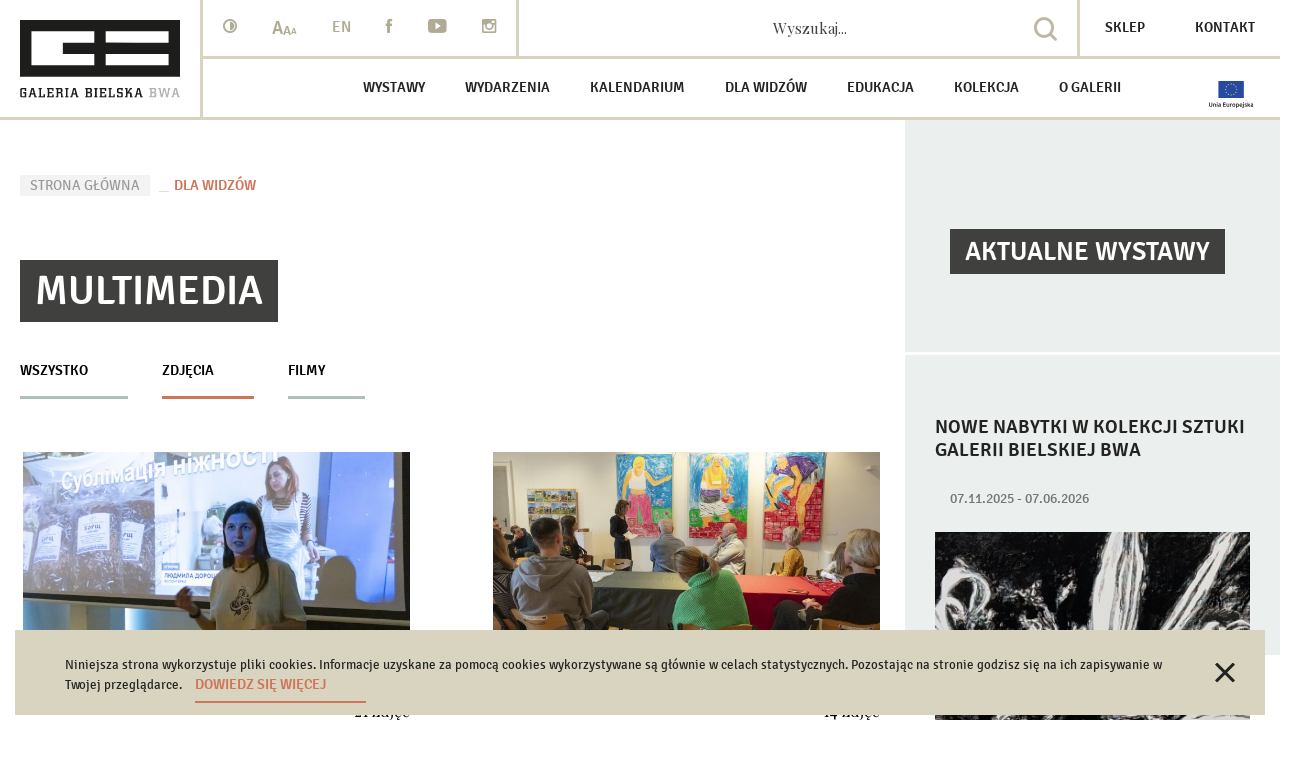

--- FILE ---
content_type: text/html; charset=UTF-8
request_url: https://galeriabielska.pl/multimedia/zdjecia/11
body_size: 13170
content:
<!DOCTYPE html>
<html lang="pl">

<head>
    <meta charset="utf-8">
    <title>Galeria Bielska BWA - Multimedia</title>
    <meta name="title" content="Galerie multimediów, zdjęć i filmów">
    <meta name="description" content="Tu znajdują sie galerie multimediów: zdjęć, filmów, plików audio">
    <meta name="keywords" content="Zdjecia, fotografie, filmy, wideo, audio">
    <meta name="viewport" content="width=device-width, initial-scale=1.0, shrink-to-fit=no">
    <!-- build:css -->
            <link href="/static/dist/css/style.css" rel="stylesheet" media="all">
        <!-- endbuild -->
        <meta property="og:url"          content="https://galeriabielska.pl/multimedia/zdjecia/11" />
<meta property="og:type"         content="website" />
<meta property="og:title"        content="Galerie multimediów, zdjęć i filmów" />
<meta property="og:description"  content="Tu znajdują sie galerie multimediów: zdjęć, filmów, plików audio" />
<meta property="og:image"        content="" />
<meta property="og:image:width"  content="" />
<meta property="og:image:height" content="" />    
</head>

<body class=" pl">

    <header class="header">
    <div class="logo-wrap">
        <a href="/">
            <img src="/static/src/img/bwa-logo.svg" class="logo" alt="Logo Galerii Bielskiej BWA">
        </a>
    </div>
    <div class="nav-icon">
        <div class="nav-icon-inner">
        <span></span>
        <span></span>
        <span></span>
        </div>
    </div>  
    <div class="main-container">
        <div class="top-bar">
            <div class="icons-wrap">
                <a href="" class="contrast" alt="Wybierz kontrast">
                    <span class="icon icon-contrast"></span>
                </a>
                <a href="" class="aaa" id="iconAaa" alt="Rozmiar czcionki">
                    <span class="icon">a</span>
                    <span class="icon">a</span>
                    <span class="icon">a</span>
                </a>
                                    <a href="/en/multimedia/photo/11">
            <span class="icon lang">EN</span>
        </a>
                        <a href="https://www.facebook.com/galeriabielska/" target="_blank" alt="Link facebook otwiera się w nowym oknie">
        <span class="icon icon-facebook"></span>
    </a>
    <a href="https://www.youtube.com/channel/UChYx-yJIA_Mdc-CZeZuhFXg" target="_blank" alt="Link youtube otwiera się w nowym oknie">
        <span class="icon icon-yt"></span>
    </a>
    <a href="https://www.instagram.com/galeriabielska_bwa/" target="_blank" alt="Link instagram otwiera się w nowym oknie">
        <span class="icon icon-instagram"></span>
    </a>
            </div>
            <form action="/wyszukaj" method="post" class="search-form">
                <input type="text" placeholder="Wyszukaj..." name="search" class="input-search" alt="Przejdź do wyszukiwarki">
                <button type="submit" class="btn-submit">
                    <span class="icon-search"></span>
                </button>
            </form>
            <div class="top-bar-nav">
                                                    <a href="/sklep">
                        Sklep
                    </a>
                                                                    <a href="/kontakt">Kontakt</a>
                            </div>
        </div>
            <ul class="main-nav">
                        <li class="menu-item has-submenu ">
                <a href="/wystawy/aktualne">Wystawy</a> <span class="icon-arrow-right"></span>
                                    <ul class="submenu">
                                                    <li class="menu-item submenu-item  ">
                                <a href="/wystawy/aktualne">Aktualne</a>
                            </li>
                                                    <li class="menu-item submenu-item  ">
                                <a href="/wystawy/planowane">Nadchodzące</a>
                            </li>
                                                    <li class="menu-item submenu-item  ">
                                <a href="/wystawy/archiwum">Archiwum</a>
                            </li>
                                            </ul>
                            </li>
                    <li class="menu-item has-submenu ">
                <a href="/wydarzenia/aktualne">Wydarzenia</a> <span class="icon-arrow-right"></span>
                                    <ul class="submenu">
                                                    <li class="menu-item submenu-item  ">
                                <a href="/wydarzenia/aktualnosci">Aktualności</a>
                            </li>
                                                    <li class="menu-item submenu-item  ">
                                <a href="/wydarzenia/wernisaze">Wernisaże</a>
                            </li>
                                                    <li class="menu-item submenu-item  ">
                                <a href="/wydarzenia/spotkania">Spotkania</a>
                            </li>
                                                    <li class="menu-item submenu-item  ">
                                <a href="/wydarzenia/koncerty">Koncerty</a>
                            </li>
                                                    <li class="menu-item submenu-item  ">
                                <a href="/wydarzenia/konkursy">Konkursy</a>
                            </li>
                                                    <li class="menu-item submenu-item  ">
                                <a href="/wydarzenia/pokazy-filmowe">Pokazy filmowe</a>
                            </li>
                                                    <li class="menu-item submenu-item  ">
                                <a href="/wydarzenia/nowosci-wydawnicze">Nowości wydawnicze</a>
                            </li>
                                                    <li class="menu-item submenu-item  ">
                                <a href="/wydarzenia/polecamy">Polecamy</a>
                            </li>
                                                    <li class="menu-item submenu-item  menu-separator">
                                <a href="/projekt-artystyczny/willa-sixta">Willa Sixta</a>
                            </li>
                                                    <li class="menu-item submenu-item  ">
                                <a href="/projekt-artystyczny/biennale-malarstwa-bielska-jesien">Biennale Malarstwa Bielska Jesień</a>
                            </li>
                                                    <li class="menu-item submenu-item  ">
                                <a href="/projekt-artystyczny/wystawy-kuratorskie-bielskiej-jesieni">Wystawy kuratorskie Bielskiej Jesieni</a>
                            </li>
                                                    <li class="menu-item submenu-item  ">
                                <a href="/projekt-artystyczny/festiwal-sztuki-czeskiej">Festiwal sztuki czeskiej</a>
                            </li>
                                                    <li class="menu-item submenu-item  ">
                                <a href="/projekt-artystyczny/murale-bielsko-biala">Murale w Bielsku-Białej</a>
                            </li>
                                            </ul>
                            </li>
                    <li class="menu-item  ">
                <a href="/kalendarium">Kalendarium</a> <span class="icon-arrow-right"></span>
                            </li>
                    <li class="menu-item has-submenu ">
                <a href="/dla-widzow">Dla widzów</a> <span class="icon-arrow-right"></span>
                                    <ul class="submenu">
                                                    <li class="menu-item submenu-item  ">
                                <a href="/niezbednik">Niezbędnik</a>
                            </li>
                                                    <li class="menu-item submenu-item  ">
                                <a href="/multimedia/wszystkie">Multimedia</a>
                            </li>
                                                    <li class="menu-item submenu-item  ">
                                <a href="/klubokawiarnia-aquarium">Klubokawiarnia Aquarium</a>
                            </li>
                                            </ul>
                            </li>
                    <li class="menu-item has-submenu ">
                <a href="/edukacja">Edukacja</a> <span class="icon-arrow-right"></span>
                                    <ul class="submenu">
                                                    <li class="menu-item submenu-item  ">
                                <a href="/edukacja/warsztaty">Warsztaty</a>
                            </li>
                                                    <li class="menu-item submenu-item  ">
                                <a href="/edukacja/wyklady">Wykłady</a>
                            </li>
                                                    <li class="menu-item submenu-item  ">
                                <a href="/edukacja/szkolenia">Szkolenia</a>
                            </li>
                                                    <li class="menu-item submenu-item  menu-separator">
                                <a href="/projekt-edukacyjny/oprowadzania">Oprowadzania</a>
                            </li>
                                                    <li class="menu-item submenu-item  ">
                                <a href="/projekt-edukacyjny/dla-szkol">Dla szkół</a>
                            </li>
                                                    <li class="menu-item submenu-item  ">
                                <a href="/projekt-edukacyjny/edu-pomoce">Edu-pomoce</a>
                            </li>
                                            </ul>
                            </li>
                    <li class="menu-item has-submenu ">
                <a href="/o-kolekcji">Kolekcja</a> <span class="icon-arrow-right"></span>
                                    <ul class="submenu">
                                                    <li class="menu-item submenu-item  ">
                                <a href="/o-kolekcji">O kolekcji</a>
                            </li>
                                            </ul>
                            </li>
                    <li class="menu-item has-submenu ">
                <a href="/fundacja-galerii-bielskiej">O galerii</a> <span class="icon-arrow-right"></span>
                                    <ul class="submenu">
                                                    <li class="menu-item submenu-item  ">
                                <a href="/fundacja-galerii-bielskiej">Fundacja Galerii Bielskiej</a>
                            </li>
                                                    <li class="menu-item submenu-item  ">
                                <a href="/profil">Profil i program</a>
                            </li>
                                                    <li class="menu-item submenu-item  ">
                                <a href="/historia-galerii">Historia galerii</a>
                            </li>
                                                    <li class="menu-item submenu-item  ">
                                <a href="/plan">Plan</a>
                            </li>
                                                    <li class="menu-item submenu-item  ">
                                <a href="/logo">Logo</a>
                            </li>
                                                    <li class="menu-item submenu-item  ">
                                <a href="/partnerzy">Projekty europejskie</a>
                            </li>
                                                    <li class="menu-item submenu-item  ">
                                <a href="/deklaracja-dostepnosci">Deklaracja dostępności</a>
                            </li>
                                                    <li class="menu-item submenu-item  ">
                                <a href="/zamowienia-publiczne">Zamówienia publiczne</a>
                            </li>
                                            </ul>
                            </li>
            <li class="menu-item-flaga">
                    <svg width="45" height="27" viewBox="0 0 45 27" fill="none" xmlns="http://www.w3.org/2000/svg">
                <title>Unia Europejska</title>
                <g clip-path="url(#clip0_8_2)">
                    <path d="M34.8303 16.9453H9.41229V0H34.8303V16.9453Z" fill="#254AA5"/>
                    <path d="M21.5794 3.69444L22.1167 3.30411L22.654 3.69444L22.4473 3.06072L22.9938 2.67038H22.3233L22.1167 2.02747L21.9123 2.67038H21.2396L21.7837 3.06072L21.5794 3.69444ZM18.8057 4.43839L19.343 4.04805L19.878 4.43839L19.6713 3.80466L20.2178 3.41432H19.5473L19.3407 2.77141L19.134 3.41432H18.4659L19.01 3.80466L18.8057 4.43839ZM17.3086 4.80806L17.1043 5.45097H16.4338L16.978 5.84131L16.7736 6.47504L17.3086 6.0847L17.8482 6.47504L17.6416 5.84131L18.188 5.45097H17.5153L17.3086 4.80806ZM16.567 8.85381L17.0997 9.24645L16.8976 8.61502L17.4418 8.22238H16.7713L16.5647 7.57947L16.358 8.22238H15.6876L16.2317 8.61272L16.0297 9.24645L16.567 8.85381ZM17.5153 11.003L17.3086 10.3601L17.1043 11.003H16.4338L16.9757 11.3956L16.7736 12.027L17.3086 11.6367L17.8459 12.027L17.6416 11.3956L18.188 11.003H17.5153ZM19.5496 13.0373L19.343 12.3967L19.1363 13.0396H18.4659L19.0123 13.43L18.808 14.0614L19.3453 13.6711L19.8826 14.0614L19.6759 13.43L20.2224 13.0396L19.5496 13.0373ZM22.321 13.7767L22.1167 13.1338L21.9123 13.7767H21.2396L21.7837 14.167L21.5794 14.8007L22.1167 14.4081L22.654 14.7985L22.4473 14.167L22.9961 13.7767H22.321ZM25.0947 13.0373L24.8881 12.3967L24.6814 13.0396H24.0133L24.5552 13.43L24.3531 14.0614L24.8881 13.6711L25.4254 14.0614L25.2187 13.43L25.7698 13.0396L25.0947 13.0373ZM27.1291 11.003L26.9224 10.3601L26.7181 11.003H26.0476L26.5918 11.3956L26.3852 12.027L26.9224 11.6367L27.4597 12.027L27.2554 11.3956L27.8019 11.003H27.1291ZM28.5366 8.21549H27.8661L27.6618 7.57258L27.4551 8.21549H26.7847L27.3289 8.60583L27.1222 9.23956L27.6618 8.84922L28.1968 9.23956L27.9924 8.60583L28.5366 8.21549ZM26.3852 6.46585L26.9247 6.07551L27.462 6.46585L27.2554 5.83213L27.8019 5.44179H27.1291L26.9224 4.79887L26.7181 5.44408H26.0476L26.5918 5.83442L26.3852 6.46585ZM24.895 2.77141L24.6929 3.41432H24.0202L24.5643 3.80466L24.3623 4.44068L24.8996 4.04575L25.4346 4.44068L25.2302 3.80695L25.7744 3.41661H25.1016L24.895 2.77141Z" fill="#FFF200"/>
                    <path d="M1.66292 25.868C1.40855 25.8745 1.15529 25.8324 0.916678 25.7441C0.722402 25.6682 0.547885 25.5492 0.406288 25.3961C0.264691 25.2429 0.159711 25.0597 0.099262 24.8601C0.0316432 24.6423 -0.00166652 24.4153 0.000529114 24.1873V21.5376H0.776616V24.1092C0.776616 24.3021 0.799577 24.4674 0.840907 24.6029C0.884533 24.7407 0.944232 24.8509 1.0246 24.9358C1.10239 25.0207 1.19917 25.086 1.30702 25.1264C1.42328 25.1683 1.54624 25.1886 1.6698 25.1861C1.79484 25.1883 1.91926 25.168 2.03718 25.1264C2.1459 25.0864 2.24351 25.0211 2.3219 24.9358C2.4073 24.84 2.47008 24.7262 2.50559 24.6029C2.55155 24.4433 2.57322 24.2776 2.56988 24.1115V21.5376H3.34597V24.185C3.34846 24.4132 3.31435 24.6403 3.24494 24.8578C3.184 25.0585 3.07779 25.2427 2.93448 25.3959C2.79117 25.5492 2.61459 25.6675 2.41834 25.7418C2.17655 25.8301 1.92027 25.8722 1.66292 25.8658M4.25752 22.7683C4.68573 22.6528 5.1274 22.5949 5.5709 22.5961C5.83266 22.5961 6.05079 22.6328 6.22529 22.704C6.38863 22.7659 6.53333 22.8687 6.6455 23.0026C6.75768 23.1365 6.83357 23.297 6.86591 23.4686C6.90724 23.65 6.9279 23.8475 6.9279 24.0656V25.8612H6.18856V24.1804C6.18856 24.0082 6.17707 23.8635 6.15641 23.7441C6.14007 23.6397 6.10257 23.5397 6.0462 23.4502C5.99598 23.3752 5.92381 23.3174 5.83955 23.2849C5.73666 23.2473 5.62761 23.2294 5.51809 23.2321C5.34438 23.2389 5.17115 23.255 4.99917 23.2803L4.99687 25.8635H4.25752V22.7683ZM8.54207 25.8612H7.80272V22.665H8.54437L8.54207 25.8612ZM8.62244 21.7282C8.62477 21.7895 8.61411 21.8507 8.59116 21.9077C8.56821 21.9647 8.53349 22.0162 8.48926 22.0588C8.40261 22.1391 8.28822 22.1827 8.1701 22.1805C8.05057 22.1829 7.93467 22.1394 7.84635 22.0588C7.80098 22.0169 7.76534 21.9656 7.74194 21.9085C7.71853 21.8514 7.70793 21.7898 7.71088 21.7282C7.71088 21.5858 7.7568 21.4756 7.84635 21.3929C7.93418 21.3113 8.05021 21.2669 8.1701 21.2689C8.28849 21.2676 8.40284 21.312 8.48926 21.3929C8.53457 21.4357 8.56997 21.4879 8.59298 21.5458C8.61598 21.6037 8.62604 21.6659 8.62244 21.7282ZM10.5741 25.2802C10.8014 25.2802 10.9737 25.2688 11.0931 25.2435V24.4261C10.9513 24.3855 10.8042 24.3669 10.6568 24.371C10.5746 24.3711 10.4924 24.3772 10.4111 24.3893C10.3331 24.3999 10.2573 24.4224 10.1861 24.4559C10.1205 24.4866 10.0642 24.5342 10.0231 24.5937C9.97998 24.6598 9.95833 24.7376 9.96107 24.8164C9.96107 24.9909 10.0162 25.1149 10.1264 25.1792C10.2635 25.2533 10.4184 25.2883 10.5741 25.2802ZM10.5121 22.5249C10.7555 22.5249 10.9622 22.5548 11.1298 22.6167C11.2817 22.668 11.4188 22.7555 11.5293 22.8716C11.6324 22.9864 11.7064 23.1242 11.7452 23.2734C11.7895 23.442 11.8111 23.6158 11.8094 23.7901V25.728C11.6946 25.7509 11.5224 25.7808 11.2928 25.8175C11.0342 25.8535 10.7733 25.8704 10.5121 25.868C10.3346 25.8698 10.1574 25.8513 9.98403 25.8129C9.83877 25.7819 9.7013 25.7218 9.57992 25.6361C9.46644 25.5537 9.37562 25.4439 9.31586 25.317C9.24939 25.1652 9.218 25.0004 9.22402 24.8348C9.22402 24.6511 9.25846 24.4973 9.32964 24.371C9.39943 24.2457 9.49873 24.1393 9.61895 24.061C9.74895 23.9788 9.89293 23.9212 10.0437 23.8911C10.3902 23.8181 10.7486 23.8228 11.0931 23.9049V23.7832C11.0937 23.7003 11.0837 23.6178 11.0632 23.5375C11.0434 23.462 11.0064 23.3921 10.9553 23.3331C10.9002 23.2714 10.8308 23.224 10.7532 23.1954C10.6522 23.1603 10.5456 23.144 10.4387 23.1472C10.1609 23.1464 9.88455 23.1875 9.61895 23.2688L9.52711 22.6719C9.84581 22.5719 10.1781 22.5223 10.5121 22.5249ZM14.101 25.8612V21.6248H16.8219V22.2792H14.8702V23.324H16.6083V23.9669H14.8725V25.2068H16.9688V25.8612H14.101ZM20.1306 25.6958C19.9469 25.7415 19.7616 25.7798 19.5749 25.8106C19.3453 25.8497 19.095 25.868 18.8218 25.868C18.6023 25.8742 18.3838 25.8367 18.1789 25.7578C18.0159 25.6931 17.8721 25.588 17.761 25.4524C17.6535 25.3144 17.5775 25.1545 17.5382 24.984C17.4906 24.7887 17.4675 24.5881 17.4694 24.3871V22.5961H18.211V24.2722C18.211 24.6167 18.2615 24.8601 18.3603 25.007C18.4613 25.1517 18.6358 25.2251 18.8838 25.2251C19.0537 25.2234 19.2233 25.2096 19.3912 25.1838V22.5938H20.1306V25.6958ZM22.8583 23.3285C22.5717 23.2323 22.266 23.207 21.9675 23.2551C21.903 23.2662 21.8393 23.2815 21.7769 23.301V25.8635H21.0329V22.8165C21.1753 22.7637 21.3544 22.7132 21.5679 22.6673C21.8585 22.6074 22.1558 22.5865 22.4519 22.6053C22.632 22.6243 22.8101 22.6581 22.9846 22.7063L22.8583 23.3285ZM25.5976 24.1804C25.6122 23.9132 25.5405 23.6484 25.3933 23.425C25.3282 23.3346 25.2416 23.262 25.1414 23.2134C25.0412 23.1649 24.9305 23.1422 24.8192 23.1472C24.7087 23.1425 24.5988 23.1655 24.4993 23.214C24.3999 23.2625 24.3142 23.335 24.2498 23.425C24.112 23.611 24.0431 23.8612 24.0431 24.1827C24.0431 24.5042 24.112 24.7567 24.2498 24.945C24.3141 25.0357 24.4001 25.1089 24.5 25.1578C24.5999 25.2068 24.7104 25.2299 24.8215 25.2251C24.9326 25.2299 25.0432 25.2068 25.143 25.1578C25.2429 25.1089 25.3289 25.0357 25.3933 24.945C25.5416 24.7186 25.614 24.4508 25.5999 24.1804M26.3576 24.1804C26.3597 24.4155 26.3217 24.6492 26.2451 24.8715C26.1792 25.0684 26.0737 25.2497 25.9351 25.4042C25.7995 25.5521 25.6334 25.6688 25.4484 25.7464C25.25 25.8295 25.0366 25.871 24.8215 25.868C24.5919 25.868 24.3853 25.8267 24.197 25.7464C24.0135 25.6673 23.8491 25.5499 23.7148 25.4019C23.5758 25.2478 23.4688 25.0675 23.4002 24.8715C23.3221 24.6504 23.2832 24.4172 23.2854 24.1827C23.2854 23.9278 23.3245 23.7005 23.4002 23.4939C23.4692 23.2976 23.5769 23.1172 23.7171 22.9635C23.8533 22.8168 24.0192 22.7009 24.2039 22.6236C24.3996 22.5425 24.6097 22.5018 24.8215 22.5042C25.0465 22.5042 25.2532 22.5456 25.4415 22.6236C25.6266 22.6999 25.7928 22.8159 25.9282 22.9635C26.0637 23.1104 26.167 23.2849 26.2428 23.4916C26.3186 23.6982 26.3576 23.9278 26.3576 24.1804ZM29.2071 24.2791C29.2235 24.0037 29.144 23.7311 28.9821 23.5076C28.8328 23.324 28.594 23.2321 28.2634 23.2321C28.1945 23.2321 28.1233 23.2367 28.0476 23.2413C27.9723 23.2474 27.8977 23.2604 27.8248 23.2803V25.1103C28.0049 25.2271 28.2142 25.2908 28.4287 25.294C28.6974 25.294 28.8948 25.2022 29.0188 25.0185C29.1533 24.7962 29.2181 24.5386 29.2048 24.2791M29.9625 24.2654C29.9658 24.4929 29.9349 24.7197 29.8707 24.9381C29.8134 25.1301 29.7199 25.3094 29.5951 25.4662C29.4765 25.6122 29.3256 25.7285 29.1543 25.8061C28.9652 25.8907 28.7599 25.933 28.5527 25.93C28.299 25.934 28.0484 25.8732 27.8248 25.7532V26.9931H27.0832V22.7683C27.2347 22.727 27.4207 22.6879 27.6411 22.6535C27.8711 22.6153 28.1038 22.5961 28.3369 22.5961C28.5894 22.5961 28.8168 22.6351 29.0165 22.7109C29.2098 22.7849 29.3846 22.9004 29.5286 23.0491C29.6726 23.1979 29.7823 23.3763 29.85 23.5719C29.9258 23.7786 29.9648 24.0082 29.9648 24.2654M32.6604 23.875C32.6615 23.7763 32.6476 23.678 32.6191 23.5834C32.5927 23.4972 32.5498 23.4168 32.4928 23.3469C32.4342 23.2753 32.3596 23.2183 32.2752 23.1805C32.1907 23.1426 32.0986 23.1249 32.0061 23.1288C31.9082 23.1271 31.8112 23.147 31.7219 23.1871C31.6326 23.2272 31.5532 23.2864 31.4894 23.3607C31.4296 23.4314 31.383 23.5123 31.3517 23.5995C31.3186 23.6885 31.2955 23.7809 31.2828 23.875H32.6604ZM30.5136 24.2057C30.5136 23.9232 30.5549 23.6776 30.6399 23.464C30.7139 23.2672 30.8272 23.0876 30.9728 22.9359C31.2467 22.6663 31.6148 22.514 31.9992 22.5111C32.1907 22.5008 32.3821 22.532 32.5605 22.6026C32.7388 22.6731 32.8998 22.7813 33.0324 22.9198C33.2781 23.1954 33.3998 23.6018 33.3998 24.1437C33.3995 24.2356 33.3957 24.3275 33.3883 24.4192H31.2782C31.2815 24.5319 31.3073 24.6429 31.3543 24.7454C31.4012 24.8479 31.4683 24.94 31.5514 25.0162C31.7122 25.154 31.9464 25.2251 32.2517 25.2251C32.5396 25.2277 32.8255 25.1763 33.0944 25.0736L33.1931 25.6775C33.139 25.7039 33.083 25.7261 33.0255 25.7441C32.7431 25.8204 32.4524 25.862 32.1599 25.868C31.9093 25.874 31.6599 25.8319 31.4251 25.7441C31.2324 25.669 31.0592 25.5513 30.9185 25.3998C30.7777 25.2483 30.673 25.0669 30.6123 24.8692C30.5446 24.6539 30.5113 24.4291 30.5136 24.2034M34.9657 21.7282C34.9681 21.7895 34.9574 21.8507 34.9345 21.9077C34.9115 21.9647 34.8768 22.0162 34.8326 22.0588C34.7459 22.1391 34.6315 22.1827 34.5134 22.1805C34.3946 22.1826 34.2796 22.139 34.192 22.0588C34.1462 22.0171 34.1101 21.9659 34.0863 21.9088C34.0625 21.8517 34.0515 21.79 34.0542 21.7282C34.0542 21.5858 34.1001 21.4756 34.192 21.3929C34.2792 21.3118 34.3943 21.2675 34.5134 21.2689C34.6318 21.2676 34.7462 21.312 34.8326 21.3929C34.8776 21.4359 34.9129 21.4881 34.9359 21.546C34.9588 21.6038 34.969 21.666 34.9657 21.7282ZM33.7373 27C33.6629 26.9983 33.5885 26.9929 33.5146 26.984C33.4283 26.9759 33.3434 26.9566 33.262 26.9266L33.3585 26.3204C33.4628 26.351 33.5712 26.3657 33.6799 26.364C33.8544 26.364 33.9738 26.3135 34.0427 26.2148C34.1211 26.0783 34.1571 25.9217 34.146 25.7647V22.6627H34.8877V25.7739C34.8877 26.1895 34.7889 26.4972 34.5892 26.6969C34.3917 26.8967 34.107 26.9954 33.7373 26.9954M36.5937 25.2573C36.7394 25.2662 36.8853 25.2426 37.0208 25.1884C37.1126 25.1402 37.1562 25.0598 37.1562 24.945C37.1561 24.8924 37.1428 24.8407 37.1176 24.7946C37.0923 24.7484 37.0558 24.7094 37.0116 24.681C36.8638 24.5867 36.7049 24.5111 36.5386 24.4559C36.4127 24.4103 36.2894 24.3582 36.1689 24.2998C36.0633 24.2493 35.9651 24.1844 35.8773 24.1069C35.795 24.0327 35.7293 23.9419 35.6844 23.8406C35.6348 23.7198 35.6114 23.5899 35.6156 23.4594C35.6094 23.3265 35.6354 23.194 35.6913 23.0733C35.7473 22.9526 35.8316 22.8472 35.937 22.766C36.1935 22.5836 36.5044 22.4937 36.8187 22.5111C37.007 22.5111 37.1861 22.5272 37.356 22.5639C37.5282 22.5984 37.6568 22.6328 37.7417 22.665L37.6086 23.262C37.3709 23.1601 37.114 23.1107 36.8554 23.1173C36.7286 23.1119 36.6024 23.1379 36.4881 23.1931C36.4452 23.2149 36.4094 23.2486 36.385 23.2901C36.3606 23.3316 36.3486 23.3792 36.3503 23.4273C36.3486 23.476 36.3572 23.5245 36.3756 23.5696C36.3972 23.6143 36.4295 23.653 36.4697 23.6821C36.5156 23.7166 36.5753 23.751 36.6488 23.7855C36.7223 23.8199 36.8095 23.8544 36.9174 23.8934C37.0919 23.9577 37.2389 24.022 37.3629 24.0863C37.4743 24.1414 37.5765 24.2135 37.666 24.2998C37.7463 24.3802 37.8037 24.4697 37.8405 24.5707C37.8796 24.6892 37.8983 24.8134 37.8956 24.9381C37.8956 25.2435 37.7808 25.4754 37.5558 25.6338C37.3307 25.79 37.0047 25.868 36.5868 25.868C36.2313 25.8771 35.8776 25.8146 35.5467 25.6844L35.6752 25.0667C35.7855 25.1126 35.9163 25.154 36.0702 25.1953C36.2413 25.2386 36.4172 25.2594 36.5937 25.2573ZM39.2893 23.9118C39.4944 23.6957 39.698 23.4784 39.9001 23.2597C40.079 23.0632 40.255 22.8642 40.4282 22.6627H41.3007C40.867 23.146 40.4245 23.6213 39.9736 24.0886C40.0976 24.1919 40.2261 24.3136 40.3593 24.4582C40.6311 24.7563 40.8805 25.0741 41.1056 25.4088C41.2158 25.5718 41.3076 25.7234 41.3811 25.8635H40.5246C40.3589 25.5809 40.1708 25.3122 39.9621 25.0598C39.855 24.9332 39.7431 24.8107 39.6269 24.6924C39.5221 24.5845 39.4093 24.4847 39.2893 24.3939V25.8635H38.55V21.7442L39.2893 21.6225V23.9118ZM43.0067 25.2802C43.2363 25.2802 43.4086 25.2688 43.528 25.2435V24.4261C43.3058 24.3656 43.0734 24.353 42.846 24.3893C42.7673 24.3997 42.6906 24.4222 42.6187 24.4559C42.5541 24.4871 42.4987 24.5346 42.458 24.5937C42.415 24.6599 42.3934 24.7376 42.396 24.8164C42.396 24.9909 42.4511 25.1149 42.5613 25.1792C42.6978 25.2529 42.8518 25.2879 43.0067 25.2802ZM42.947 22.5249C43.1904 22.5249 43.3971 22.5548 43.5647 22.6167C43.73 22.6764 43.8632 22.7614 43.9642 22.8716C44.0664 22.9866 44.1396 23.1244 44.1778 23.2734C44.2221 23.442 44.2437 23.6158 44.242 23.7901V25.728C44.1272 25.7509 43.9573 25.7808 43.7254 25.8175C43.4958 25.852 43.2363 25.868 42.9447 25.868C42.7687 25.8694 42.5931 25.8509 42.4212 25.8129C42.2752 25.7821 42.1369 25.722 42.0148 25.6361C41.9014 25.5536 41.8106 25.4438 41.7508 25.317C41.6835 25.1654 41.6513 25.0006 41.6566 24.8348C41.6566 24.6511 41.6911 24.4973 41.7622 24.371C41.8327 24.2454 41.9328 24.139 42.0539 24.061C42.1838 23.9788 42.3278 23.9212 42.4786 23.8911C42.8251 23.818 43.1835 23.8228 43.528 23.9049V23.7832C43.5279 23.7002 43.517 23.6177 43.4958 23.5375C43.4755 23.4594 43.4368 23.3874 43.3829 23.3275C43.3289 23.2675 43.2613 23.2214 43.1858 23.1931C43.0854 23.159 42.9796 23.1435 42.8736 23.1472C42.5958 23.1465 42.3195 23.1875 42.0539 23.2688L41.962 22.6719C42.2807 22.5719 42.613 22.5223 42.947 22.5249Z" fill="#231F20"/>
                </g>
                <defs>
                    <clipPath id="clip0_8_2">
                        <rect width="44.2426" height="27" fill="white"/>
                    </clipPath>
                </defs>
            </svg>
        



    </li>
    </ul>    </div>

    <div class="mobile-menu">
        <form action="/wyszukaj" method="post" class="search-form">
            <input type="text" placeholder="Wyszukaj..." name="search" >
            <button type="submit" class="btn-submit">
                <span class="icon-search"></span>
            </button>
        </form>
        <ul class="main-nav">
                        <li class="menu-item has-submenu ">
                <a href="/wystawy/aktualne">Wystawy</a> <span class="icon-arrow-right"></span>
                                    <ul class="submenu">
                                                    <li class="menu-item submenu-item  ">
                                <a href="/wystawy/aktualne">Aktualne</a>
                            </li>
                                                    <li class="menu-item submenu-item  ">
                                <a href="/wystawy/planowane">Nadchodzące</a>
                            </li>
                                                    <li class="menu-item submenu-item  ">
                                <a href="/wystawy/archiwum">Archiwum</a>
                            </li>
                                            </ul>
                            </li>
                    <li class="menu-item has-submenu ">
                <a href="/wydarzenia/aktualne">Wydarzenia</a> <span class="icon-arrow-right"></span>
                                    <ul class="submenu">
                                                    <li class="menu-item submenu-item  ">
                                <a href="/wydarzenia/aktualnosci">Aktualności</a>
                            </li>
                                                    <li class="menu-item submenu-item  ">
                                <a href="/wydarzenia/wernisaze">Wernisaże</a>
                            </li>
                                                    <li class="menu-item submenu-item  ">
                                <a href="/wydarzenia/spotkania">Spotkania</a>
                            </li>
                                                    <li class="menu-item submenu-item  ">
                                <a href="/wydarzenia/koncerty">Koncerty</a>
                            </li>
                                                    <li class="menu-item submenu-item  ">
                                <a href="/wydarzenia/konkursy">Konkursy</a>
                            </li>
                                                    <li class="menu-item submenu-item  ">
                                <a href="/wydarzenia/pokazy-filmowe">Pokazy filmowe</a>
                            </li>
                                                    <li class="menu-item submenu-item  ">
                                <a href="/wydarzenia/nowosci-wydawnicze">Nowości wydawnicze</a>
                            </li>
                                                    <li class="menu-item submenu-item  ">
                                <a href="/wydarzenia/polecamy">Polecamy</a>
                            </li>
                                                    <li class="menu-item submenu-item  menu-separator">
                                <a href="/projekt-artystyczny/willa-sixta">Willa Sixta</a>
                            </li>
                                                    <li class="menu-item submenu-item  ">
                                <a href="/projekt-artystyczny/biennale-malarstwa-bielska-jesien">Biennale Malarstwa Bielska Jesień</a>
                            </li>
                                                    <li class="menu-item submenu-item  ">
                                <a href="/projekt-artystyczny/wystawy-kuratorskie-bielskiej-jesieni">Wystawy kuratorskie Bielskiej Jesieni</a>
                            </li>
                                                    <li class="menu-item submenu-item  ">
                                <a href="/projekt-artystyczny/festiwal-sztuki-czeskiej">Festiwal sztuki czeskiej</a>
                            </li>
                                                    <li class="menu-item submenu-item  ">
                                <a href="/projekt-artystyczny/murale-bielsko-biala">Murale w Bielsku-Białej</a>
                            </li>
                                            </ul>
                            </li>
                    <li class="menu-item  ">
                <a href="/kalendarium">Kalendarium</a> <span class="icon-arrow-right"></span>
                            </li>
                    <li class="menu-item has-submenu ">
                <a href="/dla-widzow">Dla widzów</a> <span class="icon-arrow-right"></span>
                                    <ul class="submenu">
                                                    <li class="menu-item submenu-item  ">
                                <a href="/niezbednik">Niezbędnik</a>
                            </li>
                                                    <li class="menu-item submenu-item  ">
                                <a href="/multimedia/wszystkie">Multimedia</a>
                            </li>
                                                    <li class="menu-item submenu-item  ">
                                <a href="/klubokawiarnia-aquarium">Klubokawiarnia Aquarium</a>
                            </li>
                                            </ul>
                            </li>
                    <li class="menu-item has-submenu ">
                <a href="/edukacja">Edukacja</a> <span class="icon-arrow-right"></span>
                                    <ul class="submenu">
                                                    <li class="menu-item submenu-item  ">
                                <a href="/edukacja/warsztaty">Warsztaty</a>
                            </li>
                                                    <li class="menu-item submenu-item  ">
                                <a href="/edukacja/wyklady">Wykłady</a>
                            </li>
                                                    <li class="menu-item submenu-item  ">
                                <a href="/edukacja/szkolenia">Szkolenia</a>
                            </li>
                                                    <li class="menu-item submenu-item  menu-separator">
                                <a href="/projekt-edukacyjny/oprowadzania">Oprowadzania</a>
                            </li>
                                                    <li class="menu-item submenu-item  ">
                                <a href="/projekt-edukacyjny/dla-szkol">Dla szkół</a>
                            </li>
                                                    <li class="menu-item submenu-item  ">
                                <a href="/projekt-edukacyjny/edu-pomoce">Edu-pomoce</a>
                            </li>
                                            </ul>
                            </li>
                    <li class="menu-item has-submenu ">
                <a href="/o-kolekcji">Kolekcja</a> <span class="icon-arrow-right"></span>
                                    <ul class="submenu">
                                                    <li class="menu-item submenu-item  ">
                                <a href="/o-kolekcji">O kolekcji</a>
                            </li>
                                            </ul>
                            </li>
                    <li class="menu-item has-submenu ">
                <a href="/fundacja-galerii-bielskiej">O galerii</a> <span class="icon-arrow-right"></span>
                                    <ul class="submenu">
                                                    <li class="menu-item submenu-item  ">
                                <a href="/fundacja-galerii-bielskiej">Fundacja Galerii Bielskiej</a>
                            </li>
                                                    <li class="menu-item submenu-item  ">
                                <a href="/profil">Profil i program</a>
                            </li>
                                                    <li class="menu-item submenu-item  ">
                                <a href="/historia-galerii">Historia galerii</a>
                            </li>
                                                    <li class="menu-item submenu-item  ">
                                <a href="/plan">Plan</a>
                            </li>
                                                    <li class="menu-item submenu-item  ">
                                <a href="/logo">Logo</a>
                            </li>
                                                    <li class="menu-item submenu-item  ">
                                <a href="/partnerzy">Projekty europejskie</a>
                            </li>
                                                    <li class="menu-item submenu-item  ">
                                <a href="/deklaracja-dostepnosci">Deklaracja dostępności</a>
                            </li>
                                                    <li class="menu-item submenu-item  ">
                                <a href="/zamowienia-publiczne">Zamówienia publiczne</a>
                            </li>
                                            </ul>
                            </li>
                    <li class="menu-item  ">
                <a href="/sklep">Sklep</a> <span class="icon-arrow-right"></span>
                            </li>
            <li class="menu-item-flaga">
                    <svg width="45" height="27" viewBox="0 0 45 27" fill="none" xmlns="http://www.w3.org/2000/svg">
                <title>Unia Europejska</title>
                <g clip-path="url(#clip0_8_2)">
                    <path d="M34.8303 16.9453H9.41229V0H34.8303V16.9453Z" fill="#254AA5"/>
                    <path d="M21.5794 3.69444L22.1167 3.30411L22.654 3.69444L22.4473 3.06072L22.9938 2.67038H22.3233L22.1167 2.02747L21.9123 2.67038H21.2396L21.7837 3.06072L21.5794 3.69444ZM18.8057 4.43839L19.343 4.04805L19.878 4.43839L19.6713 3.80466L20.2178 3.41432H19.5473L19.3407 2.77141L19.134 3.41432H18.4659L19.01 3.80466L18.8057 4.43839ZM17.3086 4.80806L17.1043 5.45097H16.4338L16.978 5.84131L16.7736 6.47504L17.3086 6.0847L17.8482 6.47504L17.6416 5.84131L18.188 5.45097H17.5153L17.3086 4.80806ZM16.567 8.85381L17.0997 9.24645L16.8976 8.61502L17.4418 8.22238H16.7713L16.5647 7.57947L16.358 8.22238H15.6876L16.2317 8.61272L16.0297 9.24645L16.567 8.85381ZM17.5153 11.003L17.3086 10.3601L17.1043 11.003H16.4338L16.9757 11.3956L16.7736 12.027L17.3086 11.6367L17.8459 12.027L17.6416 11.3956L18.188 11.003H17.5153ZM19.5496 13.0373L19.343 12.3967L19.1363 13.0396H18.4659L19.0123 13.43L18.808 14.0614L19.3453 13.6711L19.8826 14.0614L19.6759 13.43L20.2224 13.0396L19.5496 13.0373ZM22.321 13.7767L22.1167 13.1338L21.9123 13.7767H21.2396L21.7837 14.167L21.5794 14.8007L22.1167 14.4081L22.654 14.7985L22.4473 14.167L22.9961 13.7767H22.321ZM25.0947 13.0373L24.8881 12.3967L24.6814 13.0396H24.0133L24.5552 13.43L24.3531 14.0614L24.8881 13.6711L25.4254 14.0614L25.2187 13.43L25.7698 13.0396L25.0947 13.0373ZM27.1291 11.003L26.9224 10.3601L26.7181 11.003H26.0476L26.5918 11.3956L26.3852 12.027L26.9224 11.6367L27.4597 12.027L27.2554 11.3956L27.8019 11.003H27.1291ZM28.5366 8.21549H27.8661L27.6618 7.57258L27.4551 8.21549H26.7847L27.3289 8.60583L27.1222 9.23956L27.6618 8.84922L28.1968 9.23956L27.9924 8.60583L28.5366 8.21549ZM26.3852 6.46585L26.9247 6.07551L27.462 6.46585L27.2554 5.83213L27.8019 5.44179H27.1291L26.9224 4.79887L26.7181 5.44408H26.0476L26.5918 5.83442L26.3852 6.46585ZM24.895 2.77141L24.6929 3.41432H24.0202L24.5643 3.80466L24.3623 4.44068L24.8996 4.04575L25.4346 4.44068L25.2302 3.80695L25.7744 3.41661H25.1016L24.895 2.77141Z" fill="#FFF200"/>
                    <path d="M1.66292 25.868C1.40855 25.8745 1.15529 25.8324 0.916678 25.7441C0.722402 25.6682 0.547885 25.5492 0.406288 25.3961C0.264691 25.2429 0.159711 25.0597 0.099262 24.8601C0.0316432 24.6423 -0.00166652 24.4153 0.000529114 24.1873V21.5376H0.776616V24.1092C0.776616 24.3021 0.799577 24.4674 0.840907 24.6029C0.884533 24.7407 0.944232 24.8509 1.0246 24.9358C1.10239 25.0207 1.19917 25.086 1.30702 25.1264C1.42328 25.1683 1.54624 25.1886 1.6698 25.1861C1.79484 25.1883 1.91926 25.168 2.03718 25.1264C2.1459 25.0864 2.24351 25.0211 2.3219 24.9358C2.4073 24.84 2.47008 24.7262 2.50559 24.6029C2.55155 24.4433 2.57322 24.2776 2.56988 24.1115V21.5376H3.34597V24.185C3.34846 24.4132 3.31435 24.6403 3.24494 24.8578C3.184 25.0585 3.07779 25.2427 2.93448 25.3959C2.79117 25.5492 2.61459 25.6675 2.41834 25.7418C2.17655 25.8301 1.92027 25.8722 1.66292 25.8658M4.25752 22.7683C4.68573 22.6528 5.1274 22.5949 5.5709 22.5961C5.83266 22.5961 6.05079 22.6328 6.22529 22.704C6.38863 22.7659 6.53333 22.8687 6.6455 23.0026C6.75768 23.1365 6.83357 23.297 6.86591 23.4686C6.90724 23.65 6.9279 23.8475 6.9279 24.0656V25.8612H6.18856V24.1804C6.18856 24.0082 6.17707 23.8635 6.15641 23.7441C6.14007 23.6397 6.10257 23.5397 6.0462 23.4502C5.99598 23.3752 5.92381 23.3174 5.83955 23.2849C5.73666 23.2473 5.62761 23.2294 5.51809 23.2321C5.34438 23.2389 5.17115 23.255 4.99917 23.2803L4.99687 25.8635H4.25752V22.7683ZM8.54207 25.8612H7.80272V22.665H8.54437L8.54207 25.8612ZM8.62244 21.7282C8.62477 21.7895 8.61411 21.8507 8.59116 21.9077C8.56821 21.9647 8.53349 22.0162 8.48926 22.0588C8.40261 22.1391 8.28822 22.1827 8.1701 22.1805C8.05057 22.1829 7.93467 22.1394 7.84635 22.0588C7.80098 22.0169 7.76534 21.9656 7.74194 21.9085C7.71853 21.8514 7.70793 21.7898 7.71088 21.7282C7.71088 21.5858 7.7568 21.4756 7.84635 21.3929C7.93418 21.3113 8.05021 21.2669 8.1701 21.2689C8.28849 21.2676 8.40284 21.312 8.48926 21.3929C8.53457 21.4357 8.56997 21.4879 8.59298 21.5458C8.61598 21.6037 8.62604 21.6659 8.62244 21.7282ZM10.5741 25.2802C10.8014 25.2802 10.9737 25.2688 11.0931 25.2435V24.4261C10.9513 24.3855 10.8042 24.3669 10.6568 24.371C10.5746 24.3711 10.4924 24.3772 10.4111 24.3893C10.3331 24.3999 10.2573 24.4224 10.1861 24.4559C10.1205 24.4866 10.0642 24.5342 10.0231 24.5937C9.97998 24.6598 9.95833 24.7376 9.96107 24.8164C9.96107 24.9909 10.0162 25.1149 10.1264 25.1792C10.2635 25.2533 10.4184 25.2883 10.5741 25.2802ZM10.5121 22.5249C10.7555 22.5249 10.9622 22.5548 11.1298 22.6167C11.2817 22.668 11.4188 22.7555 11.5293 22.8716C11.6324 22.9864 11.7064 23.1242 11.7452 23.2734C11.7895 23.442 11.8111 23.6158 11.8094 23.7901V25.728C11.6946 25.7509 11.5224 25.7808 11.2928 25.8175C11.0342 25.8535 10.7733 25.8704 10.5121 25.868C10.3346 25.8698 10.1574 25.8513 9.98403 25.8129C9.83877 25.7819 9.7013 25.7218 9.57992 25.6361C9.46644 25.5537 9.37562 25.4439 9.31586 25.317C9.24939 25.1652 9.218 25.0004 9.22402 24.8348C9.22402 24.6511 9.25846 24.4973 9.32964 24.371C9.39943 24.2457 9.49873 24.1393 9.61895 24.061C9.74895 23.9788 9.89293 23.9212 10.0437 23.8911C10.3902 23.8181 10.7486 23.8228 11.0931 23.9049V23.7832C11.0937 23.7003 11.0837 23.6178 11.0632 23.5375C11.0434 23.462 11.0064 23.3921 10.9553 23.3331C10.9002 23.2714 10.8308 23.224 10.7532 23.1954C10.6522 23.1603 10.5456 23.144 10.4387 23.1472C10.1609 23.1464 9.88455 23.1875 9.61895 23.2688L9.52711 22.6719C9.84581 22.5719 10.1781 22.5223 10.5121 22.5249ZM14.101 25.8612V21.6248H16.8219V22.2792H14.8702V23.324H16.6083V23.9669H14.8725V25.2068H16.9688V25.8612H14.101ZM20.1306 25.6958C19.9469 25.7415 19.7616 25.7798 19.5749 25.8106C19.3453 25.8497 19.095 25.868 18.8218 25.868C18.6023 25.8742 18.3838 25.8367 18.1789 25.7578C18.0159 25.6931 17.8721 25.588 17.761 25.4524C17.6535 25.3144 17.5775 25.1545 17.5382 24.984C17.4906 24.7887 17.4675 24.5881 17.4694 24.3871V22.5961H18.211V24.2722C18.211 24.6167 18.2615 24.8601 18.3603 25.007C18.4613 25.1517 18.6358 25.2251 18.8838 25.2251C19.0537 25.2234 19.2233 25.2096 19.3912 25.1838V22.5938H20.1306V25.6958ZM22.8583 23.3285C22.5717 23.2323 22.266 23.207 21.9675 23.2551C21.903 23.2662 21.8393 23.2815 21.7769 23.301V25.8635H21.0329V22.8165C21.1753 22.7637 21.3544 22.7132 21.5679 22.6673C21.8585 22.6074 22.1558 22.5865 22.4519 22.6053C22.632 22.6243 22.8101 22.6581 22.9846 22.7063L22.8583 23.3285ZM25.5976 24.1804C25.6122 23.9132 25.5405 23.6484 25.3933 23.425C25.3282 23.3346 25.2416 23.262 25.1414 23.2134C25.0412 23.1649 24.9305 23.1422 24.8192 23.1472C24.7087 23.1425 24.5988 23.1655 24.4993 23.214C24.3999 23.2625 24.3142 23.335 24.2498 23.425C24.112 23.611 24.0431 23.8612 24.0431 24.1827C24.0431 24.5042 24.112 24.7567 24.2498 24.945C24.3141 25.0357 24.4001 25.1089 24.5 25.1578C24.5999 25.2068 24.7104 25.2299 24.8215 25.2251C24.9326 25.2299 25.0432 25.2068 25.143 25.1578C25.2429 25.1089 25.3289 25.0357 25.3933 24.945C25.5416 24.7186 25.614 24.4508 25.5999 24.1804M26.3576 24.1804C26.3597 24.4155 26.3217 24.6492 26.2451 24.8715C26.1792 25.0684 26.0737 25.2497 25.9351 25.4042C25.7995 25.5521 25.6334 25.6688 25.4484 25.7464C25.25 25.8295 25.0366 25.871 24.8215 25.868C24.5919 25.868 24.3853 25.8267 24.197 25.7464C24.0135 25.6673 23.8491 25.5499 23.7148 25.4019C23.5758 25.2478 23.4688 25.0675 23.4002 24.8715C23.3221 24.6504 23.2832 24.4172 23.2854 24.1827C23.2854 23.9278 23.3245 23.7005 23.4002 23.4939C23.4692 23.2976 23.5769 23.1172 23.7171 22.9635C23.8533 22.8168 24.0192 22.7009 24.2039 22.6236C24.3996 22.5425 24.6097 22.5018 24.8215 22.5042C25.0465 22.5042 25.2532 22.5456 25.4415 22.6236C25.6266 22.6999 25.7928 22.8159 25.9282 22.9635C26.0637 23.1104 26.167 23.2849 26.2428 23.4916C26.3186 23.6982 26.3576 23.9278 26.3576 24.1804ZM29.2071 24.2791C29.2235 24.0037 29.144 23.7311 28.9821 23.5076C28.8328 23.324 28.594 23.2321 28.2634 23.2321C28.1945 23.2321 28.1233 23.2367 28.0476 23.2413C27.9723 23.2474 27.8977 23.2604 27.8248 23.2803V25.1103C28.0049 25.2271 28.2142 25.2908 28.4287 25.294C28.6974 25.294 28.8948 25.2022 29.0188 25.0185C29.1533 24.7962 29.2181 24.5386 29.2048 24.2791M29.9625 24.2654C29.9658 24.4929 29.9349 24.7197 29.8707 24.9381C29.8134 25.1301 29.7199 25.3094 29.5951 25.4662C29.4765 25.6122 29.3256 25.7285 29.1543 25.8061C28.9652 25.8907 28.7599 25.933 28.5527 25.93C28.299 25.934 28.0484 25.8732 27.8248 25.7532V26.9931H27.0832V22.7683C27.2347 22.727 27.4207 22.6879 27.6411 22.6535C27.8711 22.6153 28.1038 22.5961 28.3369 22.5961C28.5894 22.5961 28.8168 22.6351 29.0165 22.7109C29.2098 22.7849 29.3846 22.9004 29.5286 23.0491C29.6726 23.1979 29.7823 23.3763 29.85 23.5719C29.9258 23.7786 29.9648 24.0082 29.9648 24.2654M32.6604 23.875C32.6615 23.7763 32.6476 23.678 32.6191 23.5834C32.5927 23.4972 32.5498 23.4168 32.4928 23.3469C32.4342 23.2753 32.3596 23.2183 32.2752 23.1805C32.1907 23.1426 32.0986 23.1249 32.0061 23.1288C31.9082 23.1271 31.8112 23.147 31.7219 23.1871C31.6326 23.2272 31.5532 23.2864 31.4894 23.3607C31.4296 23.4314 31.383 23.5123 31.3517 23.5995C31.3186 23.6885 31.2955 23.7809 31.2828 23.875H32.6604ZM30.5136 24.2057C30.5136 23.9232 30.5549 23.6776 30.6399 23.464C30.7139 23.2672 30.8272 23.0876 30.9728 22.9359C31.2467 22.6663 31.6148 22.514 31.9992 22.5111C32.1907 22.5008 32.3821 22.532 32.5605 22.6026C32.7388 22.6731 32.8998 22.7813 33.0324 22.9198C33.2781 23.1954 33.3998 23.6018 33.3998 24.1437C33.3995 24.2356 33.3957 24.3275 33.3883 24.4192H31.2782C31.2815 24.5319 31.3073 24.6429 31.3543 24.7454C31.4012 24.8479 31.4683 24.94 31.5514 25.0162C31.7122 25.154 31.9464 25.2251 32.2517 25.2251C32.5396 25.2277 32.8255 25.1763 33.0944 25.0736L33.1931 25.6775C33.139 25.7039 33.083 25.7261 33.0255 25.7441C32.7431 25.8204 32.4524 25.862 32.1599 25.868C31.9093 25.874 31.6599 25.8319 31.4251 25.7441C31.2324 25.669 31.0592 25.5513 30.9185 25.3998C30.7777 25.2483 30.673 25.0669 30.6123 24.8692C30.5446 24.6539 30.5113 24.4291 30.5136 24.2034M34.9657 21.7282C34.9681 21.7895 34.9574 21.8507 34.9345 21.9077C34.9115 21.9647 34.8768 22.0162 34.8326 22.0588C34.7459 22.1391 34.6315 22.1827 34.5134 22.1805C34.3946 22.1826 34.2796 22.139 34.192 22.0588C34.1462 22.0171 34.1101 21.9659 34.0863 21.9088C34.0625 21.8517 34.0515 21.79 34.0542 21.7282C34.0542 21.5858 34.1001 21.4756 34.192 21.3929C34.2792 21.3118 34.3943 21.2675 34.5134 21.2689C34.6318 21.2676 34.7462 21.312 34.8326 21.3929C34.8776 21.4359 34.9129 21.4881 34.9359 21.546C34.9588 21.6038 34.969 21.666 34.9657 21.7282ZM33.7373 27C33.6629 26.9983 33.5885 26.9929 33.5146 26.984C33.4283 26.9759 33.3434 26.9566 33.262 26.9266L33.3585 26.3204C33.4628 26.351 33.5712 26.3657 33.6799 26.364C33.8544 26.364 33.9738 26.3135 34.0427 26.2148C34.1211 26.0783 34.1571 25.9217 34.146 25.7647V22.6627H34.8877V25.7739C34.8877 26.1895 34.7889 26.4972 34.5892 26.6969C34.3917 26.8967 34.107 26.9954 33.7373 26.9954M36.5937 25.2573C36.7394 25.2662 36.8853 25.2426 37.0208 25.1884C37.1126 25.1402 37.1562 25.0598 37.1562 24.945C37.1561 24.8924 37.1428 24.8407 37.1176 24.7946C37.0923 24.7484 37.0558 24.7094 37.0116 24.681C36.8638 24.5867 36.7049 24.5111 36.5386 24.4559C36.4127 24.4103 36.2894 24.3582 36.1689 24.2998C36.0633 24.2493 35.9651 24.1844 35.8773 24.1069C35.795 24.0327 35.7293 23.9419 35.6844 23.8406C35.6348 23.7198 35.6114 23.5899 35.6156 23.4594C35.6094 23.3265 35.6354 23.194 35.6913 23.0733C35.7473 22.9526 35.8316 22.8472 35.937 22.766C36.1935 22.5836 36.5044 22.4937 36.8187 22.5111C37.007 22.5111 37.1861 22.5272 37.356 22.5639C37.5282 22.5984 37.6568 22.6328 37.7417 22.665L37.6086 23.262C37.3709 23.1601 37.114 23.1107 36.8554 23.1173C36.7286 23.1119 36.6024 23.1379 36.4881 23.1931C36.4452 23.2149 36.4094 23.2486 36.385 23.2901C36.3606 23.3316 36.3486 23.3792 36.3503 23.4273C36.3486 23.476 36.3572 23.5245 36.3756 23.5696C36.3972 23.6143 36.4295 23.653 36.4697 23.6821C36.5156 23.7166 36.5753 23.751 36.6488 23.7855C36.7223 23.8199 36.8095 23.8544 36.9174 23.8934C37.0919 23.9577 37.2389 24.022 37.3629 24.0863C37.4743 24.1414 37.5765 24.2135 37.666 24.2998C37.7463 24.3802 37.8037 24.4697 37.8405 24.5707C37.8796 24.6892 37.8983 24.8134 37.8956 24.9381C37.8956 25.2435 37.7808 25.4754 37.5558 25.6338C37.3307 25.79 37.0047 25.868 36.5868 25.868C36.2313 25.8771 35.8776 25.8146 35.5467 25.6844L35.6752 25.0667C35.7855 25.1126 35.9163 25.154 36.0702 25.1953C36.2413 25.2386 36.4172 25.2594 36.5937 25.2573ZM39.2893 23.9118C39.4944 23.6957 39.698 23.4784 39.9001 23.2597C40.079 23.0632 40.255 22.8642 40.4282 22.6627H41.3007C40.867 23.146 40.4245 23.6213 39.9736 24.0886C40.0976 24.1919 40.2261 24.3136 40.3593 24.4582C40.6311 24.7563 40.8805 25.0741 41.1056 25.4088C41.2158 25.5718 41.3076 25.7234 41.3811 25.8635H40.5246C40.3589 25.5809 40.1708 25.3122 39.9621 25.0598C39.855 24.9332 39.7431 24.8107 39.6269 24.6924C39.5221 24.5845 39.4093 24.4847 39.2893 24.3939V25.8635H38.55V21.7442L39.2893 21.6225V23.9118ZM43.0067 25.2802C43.2363 25.2802 43.4086 25.2688 43.528 25.2435V24.4261C43.3058 24.3656 43.0734 24.353 42.846 24.3893C42.7673 24.3997 42.6906 24.4222 42.6187 24.4559C42.5541 24.4871 42.4987 24.5346 42.458 24.5937C42.415 24.6599 42.3934 24.7376 42.396 24.8164C42.396 24.9909 42.4511 25.1149 42.5613 25.1792C42.6978 25.2529 42.8518 25.2879 43.0067 25.2802ZM42.947 22.5249C43.1904 22.5249 43.3971 22.5548 43.5647 22.6167C43.73 22.6764 43.8632 22.7614 43.9642 22.8716C44.0664 22.9866 44.1396 23.1244 44.1778 23.2734C44.2221 23.442 44.2437 23.6158 44.242 23.7901V25.728C44.1272 25.7509 43.9573 25.7808 43.7254 25.8175C43.4958 25.852 43.2363 25.868 42.9447 25.868C42.7687 25.8694 42.5931 25.8509 42.4212 25.8129C42.2752 25.7821 42.1369 25.722 42.0148 25.6361C41.9014 25.5536 41.8106 25.4438 41.7508 25.317C41.6835 25.1654 41.6513 25.0006 41.6566 24.8348C41.6566 24.6511 41.6911 24.4973 41.7622 24.371C41.8327 24.2454 41.9328 24.139 42.0539 24.061C42.1838 23.9788 42.3278 23.9212 42.4786 23.8911C42.8251 23.818 43.1835 23.8228 43.528 23.9049V23.7832C43.5279 23.7002 43.517 23.6177 43.4958 23.5375C43.4755 23.4594 43.4368 23.3874 43.3829 23.3275C43.3289 23.2675 43.2613 23.2214 43.1858 23.1931C43.0854 23.159 42.9796 23.1435 42.8736 23.1472C42.5958 23.1465 42.3195 23.1875 42.0539 23.2688L41.962 22.6719C42.2807 22.5719 42.613 22.5223 42.947 22.5249Z" fill="#231F20"/>
                </g>
                <defs>
                    <clipPath id="clip0_8_2">
                        <rect width="44.2426" height="27" fill="white"/>
                    </clipPath>
                </defs>
            </svg>
        



    </li>
    </ul>        <div class="icons-wrap">
            <a href="" class="contrast">
                <span class="icon icon-contrast"></span>
            </a>
            <a href="" class="aaa" id="iconAaa">
                <span class="icon">a</span>
                <span class="icon">a</span>
                <span class="icon">a</span>
            </a>
                                <a href="/en/multimedia/photo/11">
            <span class="icon lang">EN</span>
        </a>
                    <a href="https://www.facebook.com/galeriabielska/" target="_blank" alt="Link facebook otwiera się w nowym oknie">
        <span class="icon icon-facebook"></span>
    </a>
    <a href="https://www.youtube.com/channel/UChYx-yJIA_Mdc-CZeZuhFXg" target="_blank" alt="Link youtube otwiera się w nowym oknie">
        <span class="icon icon-yt"></span>
    </a>
    <a href="https://www.instagram.com/galeriabielska_bwa/" target="_blank" alt="Link instagram otwiera się w nowym oknie">
        <span class="icon icon-instagram"></span>
    </a>
        </div>
    </div>
</header>
            
    <div class="main-content">
        <div class="heading-wrap ">
            <div class="main-container">
                <div class="container">

                    <div class="breadcrumbs">
                        <a href="/"
                           class="link">Strona główna</a>
                        <a href=""
                           class="link active">Dla widzów</a>
                    </div>

                    <h1 class="heading styled">
                        <span>Multimedia</span>
                    </h1>
                </div>
                            </div>
                            <div class="container side-container gray">
                    <h2 class="heading styled">
                        <span>Aktualne wystawy</span>
                    </h2>
                </div>
                    </div>

        <div class="main-content-inner">
            <div class="items-filter">
                <a href="/multimedia/wszystkie"
                   class="btn animated-line ">
                    <span>Wszystko</span>
                </a>
                <a href="/multimedia/zdjecia"
                   class="btn animated-line active">
                    <span>Zdjęcia</span>
                </a>
                <a href="/multimedia/wideo"
                   class="btn animated-line ">
                    <span>Filmy</span>
                </a>
            </div>
            <div id="loader">
                <div class="outer">
                    <div class="inner">
                        <div class="container">
                            <div class="block"></div>
                            <div class="block"></div>
                            <div class="block"></div>
                            <div class="block"></div>
                            <div class="block"></div>
                            <div class="block"></div>
                            <div class="block"></div>
                            <div class="block"></div>
                            <div class="block"></div>
                            <div class="block"></div>
                            <div class="block"></div>
                            <div class="block"></div>
                            <div class="block"></div>
                            <div class="block"></div>
                            <div class="block"></div>
                            <div class="block"></div>
                        </div>
                    </div>
                </div>
            </div>

            <div class="block-wrap events-list section-gallery">
                                                            <div class="block block-media">
                            <a href="/multimedia/zdjecia/11#dear-future-vol-2-finisaz-wystawy-warsztaty-kulinarne-diany-khalilovej"
                               class=" multimedia-link gallery-box" title="DEAR FUTURE VOL.2 – Finisaż wystawy. Warsztaty kulinarne Diany Khalilovej"
                               data-slug="dear-future-vol-2-finisaz-wystawy-warsztaty-kulinarne-diany-khalilovej">
                                                                                                                                                                            <div class="block-media-container img-container"
                                             style="background-image: url('/images/upload/01-WYSTAWY/2023/willa-sixta/dear-future/Finisaz-warsztaty-kulinarne-Diany-Khalilovej/06-Dear-Future-Finisaz-Warsztaty-kulinarne-Diany-Khalilovej-24-02-2024_listGallery.jpg')"
                                             title="zdjęcie DEAR FUTURE VOL.2 – Finisaż wystawy. Warsztaty kulinarne Diany Khalilovej.">
                                        </div>
                                                                                                                                        <div class="title">
                                    <h3>DEAR FUTURE VOL.2 – Finisaż wystawy. Warsztaty kulinarne Diany Khalilovej</h3>
                                    <span class="items-count">
                                                                                                                    21 zdjęć
                                </span>
                                </div>
                            </a>
                        </div>
                                            <div class="block block-media">
                            <a href="/multimedia/zdjecia/11#dear-future-vol-2-finisaz-wystawy-oprowadzanie-kuratorskie-yulii-krivich"
                               class=" multimedia-link gallery-box" title="DEAR FUTURE VOL.2 – Finisaż wystawy. Oprowadzanie kuratorskie Yulii Krivich"
                               data-slug="dear-future-vol-2-finisaz-wystawy-oprowadzanie-kuratorskie-yulii-krivich">
                                                                                                                                                                            <div class="block-media-container img-container"
                                             style="background-image: url('/images/upload/01-WYSTAWY/2023/willa-sixta/dear-future/Finisaz-wystawy-Oprowadzanie-kuratorskie-Yulii-Krivich/01-DEAR-FUTURE-VOL-2-Finisaz-Oprowadzanie-kuratorskie-Yulii-Krivich-fot-K-M_listGallery.jpg')"
                                             title="zdjęcie DEAR FUTURE VOL. 2 – Finisaż wystawy. Oprowadzanie kuratorskie Yulii Krivich. Fot. Krzysztof Morcinek">
                                        </div>
                                                                                                                                        <div class="title">
                                    <h3>DEAR FUTURE VOL.2 – Finisaż wystawy. Oprowadzanie kuratorskie Yulii Krivich</h3>
                                    <span class="items-count">
                                                                                                                    14 zdjęć
                                </span>
                                </div>
                            </a>
                        </div>
                                            <div class="block block-media">
                            <a href="/multimedia/zdjecia/11#finisaz-wystawy-slady-i-znaki-malarstwo-aborygenow-z-australii-centralnej-dyskusja-o-rdzennych-mieszkancach-australii-i-pokaz-fi"
                               class=" multimedia-link gallery-box" title="Finisaż wystawy „Ślady i znaki – malarstwo Aborygenów z Australii Centralnej”. Dyskusja o rdzennych mieszkańcach Australii i pokaz filmu „Sweet country”."
                               data-slug="finisaz-wystawy-slady-i-znaki-malarstwo-aborygenow-z-australii-centralnej-dyskusja-o-rdzennych-mieszkancach-australii-i-pokaz-fi">
                                                                                                                                                                            <div class="block-media-container img-container"
                                             style="background-image: url('/images/upload/01-WYSTAWY/2024/01-Malarstwo-aborygenow/finisaz-dyskusja-projekcja-filmu-sweet-country/12-Finisaz-wystawy-Slady-i-znaki-Dyskusja-pokaz-filmu-Sweet-country-23-02-2024-Willa-Sixta-fot-K-M_listGallery.jpg')"
                                             title="zdjecie Finisaż wystawy „Ślady i znaki – malarstwo Aborygenów z Australii Centralnej”. Dyskusja o rdzennych mieszkańcach Australii i pokaz filmu „Sweet country”.">
                                        </div>
                                                                                                                                        <div class="title">
                                    <h3>Finisaż wystawy „Ślady i znaki – malarstwo Aborygenów z Australii Centralnej”. Dyskusja o rdzennych mieszkańcach Australii i pokaz filmu „Sweet country”.</h3>
                                    <span class="items-count">
                                                                                                                    18 zdjęć
                                </span>
                                </div>
                            </a>
                        </div>
                                            <div class="block block-media">
                            <a href="/multimedia/zdjecia/11#dear-future-vol-2-warsztaty-miedzypokoleniowe-pameli-bozek"
                               class=" multimedia-link gallery-box" title="Dear Future Vol.2 Warsztaty międzypokoleniowe Pameli Bożek"
                               data-slug="dear-future-vol-2-warsztaty-miedzypokoleniowe-pameli-bozek">
                                                                                                                                                                            <div class="block-media-container img-container"
                                             style="background-image: url('/images/upload/01-WYSTAWY/2023/willa-sixta/dear-future/pamela-bozek/Dear-Future-Vol-2-Warsztaty-miedzypokoleniowe-Pamela-Bozek/27-Dear-Future-Vol.2-Warsztaty-miedzypokoleniowe-Pamela-Bozek-Galeria-Bielska-BWA-Willa-Sixta-2024-fot-Julia-Oginska_listGallery.jpg')"
                                             title="zdjęcie Dear Future Vol.2 Warsztaty międzypokoleniowe Pameli Bożek, Galeria Bielska BWA, Willa Sixta, 6.02. 2024. Fot. Julia Ogińska">
                                        </div>
                                                                                                                                        <div class="title">
                                    <h3>Dear Future Vol.2 Warsztaty międzypokoleniowe Pameli Bożek</h3>
                                    <span class="items-count">
                                                                                                                    24 zdjęcia
                                </span>
                                </div>
                            </a>
                        </div>
                                            <div class="block block-media">
                            <a href="/multimedia/zdjecia/11#dotyk-sztuki-touch-of-art"
                               class=" multimedia-link gallery-box" title="„Dotyk Sztuki / Touch of Art”"
                               data-slug="dotyk-sztuki-touch-of-art">
                                                                                                                                                                            <div class="block-media-container img-container"
                                             style="background-image: url('/images/upload/01-WYSTAWY/2024/01-dotyk-sztuki/dotyk-sztuki-ekspozycja/01-dotyk-sztuki-touch-of-art_listGallery.jpg')"
                                             title="zdjęcie 01.	Dotyk sztuki ─ Touch of Art. Widok ogólny wystawy. Na pierwszym planie praca Elwiry Sztetner Superorganizm">
                                        </div>
                                                                                                                                        <div class="title">
                                    <h3>„Dotyk Sztuki / Touch of Art”</h3>
                                    <span class="items-count">
                                                                                                                    39 zdjęć
                                </span>
                                </div>
                            </a>
                        </div>
                                            <div class="block block-media">
                            <a href="/multimedia/zdjecia/11#slady-i-znaki-malarstwo-aborygenow-z-australii-centralnej-12-01-25-02-2024"
                               class=" multimedia-link gallery-box" title="Ślady i Znaki – malarstwo Aborygenów z Australii Centralnej, 12.01 – 25.02. 2024"
                               data-slug="slady-i-znaki-malarstwo-aborygenow-z-australii-centralnej-12-01-25-02-2024">
                                                                                                                                                                            <div class="block-media-container img-container"
                                             style="background-image: url('/images/upload/01-WYSTAWY/2024/01-Malarstwo-aborygenow/Slady-i-Znaki-malarstwo-Aborygenow-z-Australii-Centralnej/01-Slady-i-Znaki-malarstwo-Aborygenow-z-Australii-Centralnej_listGallery.jpg')"
                                             title="zdjęcie Ślady i znaki – malarstwo Aborygenów z Australii Centralnej, Galeria Bielska BWA, fragment ekspozycji, fot. Krzysztof Morcinek">
                                        </div>
                                                                                                                                        <div class="title">
                                    <h3>Ślady i Znaki – malarstwo Aborygenów z Australii Centralnej, 12.01 – 25.02. 2024</h3>
                                    <span class="items-count">
                                                                                                                    31 zdjęć
                                </span>
                                </div>
                            </a>
                        </div>
                                            <div class="block block-media">
                            <a href="/multimedia/zdjecia/11#marek-tomalik-aborygeni-rdzenni-australijczycy-galeria-bielska-bwa-klubokawiarnia-aqarium"
                               class=" multimedia-link gallery-box" title="Marek Tomalik ABORYGENI RDZENNI AUSTRALIJCZYCY, Galeria Bielska BWA, Klubokawiarnia Aqarium"
                               data-slug="marek-tomalik-aborygeni-rdzenni-australijczycy-galeria-bielska-bwa-klubokawiarnia-aqarium">
                                                                                                                                                                            <div class="block-media-container img-container"
                                             style="background-image: url('/images/upload/01-WYSTAWY/2024/AQUARIUM/01-Marek-Tomalik/ekspozycja-Marek-Tomalik-ABORYGENI-RDZENNI-AUSTRALIJCZYCY/01-Marek-Tomalik-ABORYGENI-RDZENNI-AUSTRALIJCZYCY_listGallery.jpg')"
                                             title="zdjęcie Marek Tomalik „ABORYGENI RDZENNI AUSTRALIJCZYCY”, 12.01 ‒ 25.02.2024, Galeria Bielska BWA, Klubokawiarnia Aquarium">
                                        </div>
                                                                                                                                        <div class="title">
                                    <h3>Marek Tomalik ABORYGENI RDZENNI AUSTRALIJCZYCY, Galeria Bielska BWA, Klubokawiarnia Aqarium</h3>
                                    <span class="items-count">
                                                                                                                    10 zdjęć
                                </span>
                                </div>
                            </a>
                        </div>
                                            <div class="block block-media">
                            <a href="/multimedia/zdjecia/11#wystawa-prac-wystawionych-do-sprzedazy-na-rzecz-pomocy-ukrainie"
                               class=" multimedia-link gallery-box" title="Wystawa prac wystawionych do sprzedaży na rzecz pomocy Ukrainie"
                               data-slug="wystawa-prac-wystawionych-do-sprzedazy-na-rzecz-pomocy-ukrainie">
                                                                                                                                                                            <div class="block-media-container img-container"
                                             style="background-image: url('/images/upload/04-FOTO-GALERIE/2024/aukcja-dla-ukrainy-wystawa-prac/wystawa-prac-aukcja-dla-ukrainy-12_listGallery.jpg')"
                                             title="zdjęcie: Widok wystawy prac wystawionych do sprzedaży na rzecz pomocy dla Ukrainy, fot. K. Morcinek">
                                        </div>
                                                                                                                                        <div class="title">
                                    <h3>Wystawa prac wystawionych do sprzedaży na rzecz pomocy Ukrainie</h3>
                                    <span class="items-count">
                                                                                                                    14 zdjęć
                                </span>
                                </div>
                            </a>
                        </div>
                                            <div class="block block-media">
                            <a href="/multimedia/zdjecia/11#wyklad-marka-tomalika-o-kulturze-rdzennych-mieszkancow-australii"
                               class=" multimedia-link gallery-box" title="Wykład Marka Tomalika „O kulturze rdzennych mieszkańców Australii”"
                               data-slug="wyklad-marka-tomalika-o-kulturze-rdzennych-mieszkancow-australii">
                                                                                                                                                                            <div class="block-media-container img-container"
                                             style="background-image: url('/images/upload/01-WYSTAWY/2024/01-Malarstwo-aborygenow/Wyklad-Marka-Tomalika-O-kulturze-rdzennych-mieszkancow-Australii/01-Spotkanie-z-Markiem-Tomalikiem-9-02-2024_listGallery.jpg')"
                                             title="zdjęcie Ślady i znaki – malarstwo Aborygenów z Australii Centralnej. Wykład Marka Tomalika „O kulturze rdzennych mieszkańców Australii”. 9.02.2024. Fot. Krzysztof Morcinek">
                                        </div>
                                                                                                                                        <div class="title">
                                    <h3>Wykład Marka Tomalika „O kulturze rdzennych mieszkańców Australii”</h3>
                                    <span class="items-count">
                                                                                                                    13 zdjęć
                                </span>
                                </div>
                            </a>
                        </div>
                                            <div class="block block-media">
                            <a href="/multimedia/zdjecia/11#ferie-w-willi-sixta-warsztaty-plastyczne-teatr-na-powaznie"
                               class=" multimedia-link gallery-box" title="Ferie w Willi Sixta – warsztaty plastyczne Teatr na poważnie"
                               data-slug="ferie-w-willi-sixta-warsztaty-plastyczne-teatr-na-powaznie">
                                                                                                                                                                            <div class="block-media-container img-container"
                                             style="background-image: url('/images/upload/03-EDUKACJA/WARSZTATY/2024/Ferie-w-Willi-Sixta/01-Ferie-w-Willi-Sixta-Teatr-na-powaznie-9-02-2024-fot-KM_listGallery.jpg')"
                                             title="zdjęcie Ferie w Willi Sixta. Warsztaty plastyczne TEATR NA POWAŻNIE, 9.02.2024. Fot. Krzysztof Morcinek">
                                        </div>
                                                                                                                                        <div class="title">
                                    <h3>Ferie w Willi Sixta – warsztaty plastyczne Teatr na poważnie</h3>
                                    <span class="items-count">
                                                                                                                    17 zdjęć
                                </span>
                                </div>
                            </a>
                        </div>
                                            <div class="block block-media">
                            <a href="/multimedia/zdjecia/11#slady-i-znaki-malarstwo-aborygenow-z-australii-centralnej-warsztaty-zimowe-ferie-w-bwa"
                               class=" multimedia-link gallery-box" title="Ślady i Znaki – malarstwo Aborygenów z Australii Centralnej, Warsztaty zimowe – ferie w BWA"
                               data-slug="slady-i-znaki-malarstwo-aborygenow-z-australii-centralnej-warsztaty-zimowe-ferie-w-bwa">
                                                                                                                                                                            <div class="block-media-container img-container"
                                             style="background-image: url('/images/upload/01-WYSTAWY/2024/01-Malarstwo-aborygenow/Warsztaty-zimowe-ferie-w-BWA-fot-Krzysztof-Morcinek/16-Warsztaty-zimowe-ferie-BWA_listGallery.jpg')"
                                             title="Ślady i Znaki – malarstwo Aborygenów z Australii Centralnej, Warsztaty zimowe – ferie w BWA, Barwne ilustracje do mitu o siedmiu siostrach, Prowadząca zajęcia: Karolina Zięba, 31.01.2024. Fot. Krzysztof Morcinek">
                                        </div>
                                                                                                                                        <div class="title">
                                    <h3>Ślady i Znaki – malarstwo Aborygenów z Australii Centralnej, Warsztaty zimowe – ferie w BWA</h3>
                                    <span class="items-count">
                                                                                                                    14 zdjęć
                                </span>
                                </div>
                            </a>
                        </div>
                                            <div class="block block-media">
                            <a href="/multimedia/zdjecia/11#dotyk-sztuki-touch-of-art-oprowadzanki-z-niemowlakiem-na-wystawe-25-01-2024"
                               class=" multimedia-link gallery-box" title="DOTYK SZTUKI. TOUCH OF ART. Oprowadzanki. Z niemowlakiem na wystawę  25.01.2024"
                               data-slug="dotyk-sztuki-touch-of-art-oprowadzanki-z-niemowlakiem-na-wystawe-25-01-2024">
                                                                                                                                                                            <div class="block-media-container img-container"
                                             style="background-image: url('/images/upload/01-WYSTAWY/2024/01-dotyk-sztuki/Oprowadzanki-Z-niemowlakiem-na-wystawe-25-01-2024/14-OPROWADZANKI-DOTYK-SZTUKI-25-01-2024-fot-Krzysztof-Morcinek_listGallery.jpg')"
                                             title="zdjęcie DOTYK SZTUKI. TOUCH OF ART. Oprowadzanki. Z niemowlakiem na wystawę. Zdjęcie przy pracy Elwiry Sztetner SUPERORGANIZM. 25.01.2024. Fot. Krzysztof Morcinek">
                                        </div>
                                                                                                                                        <div class="title">
                                    <h3>DOTYK SZTUKI. TOUCH OF ART. Oprowadzanki. Z niemowlakiem na wystawę  25.01.2024</h3>
                                    <span class="items-count">
                                                                                                                    14 zdjęć
                                </span>
                                </div>
                            </a>
                        </div>
                                    
                <input type="hidden" value="/gallery/pl/ajax"
                       class="galleryUrl"/>

                
            </div>


            <div class="pagination"><div class="pag-prev"><a href="/multimedia/zdjecia/10" class="btn bigger animated-line"><span>poprzednie</span></a></div><div class="paginator"><a href="/multimedia/zdjecia" class="item">1</a><a href="/multimedia/zdjecia/2" class="item">2</a><a href="/multimedia/zdjecia/3" class="item">3</a><span class="sep-dots">...</span><a href="/multimedia/zdjecia/9" class="item">9</a><a href="/multimedia/zdjecia/10" class="item">10</a><a href="/multimedia/zdjecia/11"
               class="item active">11</a><a href="/multimedia/zdjecia/12" class="item">12</a><a href="/multimedia/zdjecia/13" class="item">13</a><span class="sep-dots">...</span><a href="/multimedia/zdjecia/30" class="item">30</a><a href="/multimedia/zdjecia/31" class="item">31</a><a href="/multimedia/zdjecia/32" class="item">32</a></div><div class="pag-next"><a href="/multimedia/zdjecia/12" class="btn bigger animated-line"><span>następne</span></a></div></div>
        </div>

        <div class="sidebar">
            <div class="bg-blocks img-bottom related-events">
            <div class="block-wrap">
                                    <div class="block">
                        <a href="/wystawa/nowe-nabytki-w-kolekcji-sztuki-galerii-bielskiej-bwa" class="link">
                            <div class="block-inner">
                                <div class="content">
                                    <h3 class="title">Nowe nabytki w Kolekcji Sztuki Galerii Bielskiej BWA</h3>
                                    <div class="details">
                                        <span class="date">07.11.2025 - 07.06.2026</span>
                                    </div>
                                    <div class="img-container"
                                         style="background-image: url('/images/upload/01-WYSTAWY/2025/willa-sixta/nowe-nabytki/michal-slezkin-les-fleurs-du-mal-2022_sidebarExhibition.jpg')">
                                    </div>
                                </div>
                            </div>
                        </a>
                    </div>
                                    <div class="block">
                        <a href="/wystawa/czytelnia-sztuki-1" class="link">
                            <div class="block-inner">
                                <div class="content">
                                    <h3 class="title">Czytelnia sztuki</h3>
                                    <div class="details">
                                        <span class="date">19.11.2025 - 25.01.2026</span>
                                    </div>
                                    <div class="img-container"
                                         style="background-image: url('/images/upload/01-WYSTAWY/2025/11-czytelnia-sztuki/czytelnia-sztuki-zima_sidebarExhibition.png')">
                                    </div>
                                </div>
                            </div>
                        </a>
                    </div>
                
                            </div>
        </div>
    </div>
    </div>

    <footer class="footer">
    <div class="footer-inner">
        <div class="column half">
            <h3 class="heading">
                <span>Menu</span>
            </h3>
            <div class="lists-wrap">
            <div class="list">
            <a href="/fundacja-galerii-bielskiej" class="category-title link">O galerii</a>
                            <ul class="menu">
                                            <li class="menu-item">
                            <a href="/fundacja-galerii-bielskiej">Fundacja Galerii Bielskiej</a>
                        </li>
                                            <li class="menu-item">
                            <a href="/profil">Profil i program</a>
                        </li>
                                            <li class="menu-item">
                            <a href="/historia-galerii">Historia galerii</a>
                        </li>
                                            <li class="menu-item">
                            <a href="/plan">Plan</a>
                        </li>
                                            <li class="menu-item">
                            <a href="/logo">Logo</a>
                        </li>
                                            <li class="menu-item">
                            <a href="/partnerzy">Projekty europejskie</a>
                        </li>
                                            <li class="menu-item">
                            <a href="/deklaracja-dostepnosci">Deklaracja dostępności</a>
                        </li>
                                            <li class="menu-item">
                            <a href="/zamowienia-publiczne">Zamówienia publiczne</a>
                        </li>
                                    </ul>
                    </div>
            <div class="list">
            <a href="/edukacja" class="category-title link">Edukacja</a>
                            <ul class="menu">
                                            <li class="menu-item">
                            <a href="/edukacja/warsztaty">Warsztaty</a>
                        </li>
                                            <li class="menu-item">
                            <a href="/edukacja/wyklady">Wykłady</a>
                        </li>
                                            <li class="menu-item">
                            <a href="/edukacja/szkolenia">Szkolenia</a>
                        </li>
                                            <li class="menu-item">
                            <a href="/projekt-edukacyjny/oprowadzania">Oprowadzania</a>
                        </li>
                                            <li class="menu-item">
                            <a href="/projekt-edukacyjny/dla-szkol">Dla szkół</a>
                        </li>
                                            <li class="menu-item">
                            <a href="/projekt-edukacyjny/edu-pomoce">Edu-pomoce</a>
                        </li>
                                    </ul>
                    </div>
    </div>        </div>
        <div class="column half">
            <h3 class="heading">
                <span>Co się dzieje</span>
            </h3>
                                                                                                                                                                                    
<div class="lists-wrap lists-right">
            <div class="list">
            <a href="/wystawy/aktualne" class="category-title link">Wystawy</a>
                            <ul class="menu">
                                            <li class="menu-item">
                            <a href="/wystawy/aktualne">Aktualne</a>
                        </li>
                                            <li class="menu-item">
                            <a href="/wystawy/planowane">Nadchodzące</a>
                        </li>
                                            <li class="menu-item">
                            <a href="/wystawy/archiwum">Archiwum</a>
                        </li>
                                    </ul>
                    </div>
            <div class="list">
            <a href="/wydarzenia/aktualne" class="category-title link">Wydarzenia</a>
                            <ul class="menu">
                                            <li class="menu-item">
                            <a href="/wydarzenia/aktualnosci">Aktualności</a>
                        </li>
                                            <li class="menu-item">
                            <a href="/wydarzenia/wernisaze">Wernisaże</a>
                        </li>
                                            <li class="menu-item">
                            <a href="/wydarzenia/spotkania">Spotkania</a>
                        </li>
                                            <li class="menu-item">
                            <a href="/wydarzenia/koncerty">Koncerty</a>
                        </li>
                                            <li class="menu-item">
                            <a href="/wydarzenia/konkursy">Konkursy</a>
                        </li>
                                            <li class="menu-item">
                            <a href="/wydarzenia/pokazy-filmowe">Pokazy filmowe</a>
                        </li>
                                            <li class="menu-item">
                            <a href="/wydarzenia/nowosci-wydawnicze">Nowości wydawnicze</a>
                        </li>
                                            <li class="menu-item">
                            <a href="/wydarzenia/polecamy">Polecamy</a>
                        </li>
                                            <li class="menu-item">
                            <a href="/projekt-artystyczny/willa-sixta">Willa Sixta</a>
                        </li>
                                            <li class="menu-item">
                            <a href="/projekt-artystyczny/biennale-malarstwa-bielska-jesien">Biennale Malarstwa Bielska Jesień</a>
                        </li>
                                            <li class="menu-item">
                            <a href="/projekt-artystyczny/wystawy-kuratorskie-bielskiej-jesieni">Wystawy kuratorskie Bielskiej Jesieni</a>
                        </li>
                                            <li class="menu-item">
                            <a href="/projekt-artystyczny/festiwal-sztuki-czeskiej">Festiwal sztuki czeskiej</a>
                        </li>
                                            <li class="menu-item">
                            <a href="/projekt-artystyczny/murale-bielsko-biala">Murale w Bielsku-Białej</a>
                        </li>
                                    </ul>
                    </div>
            <div class="list">
            <a href="/kalendarium" class="category-title link">Kalendarium</a>
                    </div>
    </div>        </div>
        <div class="column column-contact">
            <div class="row">
                <div class="column padding-top">
                    <h3 class="heading">
                        <span>Kontakt</span>
                    </h3>
                    <div class="lists-wrap">
                        <div class="list">
                            <p class="category-title">Galeria Bielska BWA</p>
                            <p>ul. 3 Maja 11</p>
                            <p>43-300 Bielsko-Biała, Polska</p>
                            <p><a href="tel:+48 33 812 58 61">tel. +48 33 812 58 61</a></p>
                            <p><a href="tel:">fax </a></p>
                        </div>
                    </div>
                </div>
                <div class="column column-newsletter padding-top">
                    <h3 class="heading">
                        <span>Newsletter</span>
                    </h3>
                    <div class="lists-wrap">
                        <div class="list">
                            <p class="category-title">Chcesz otrzymywać najnowsze informacje?</p>
                            <a href="" class="btn animated-line btn-subscribe">
                                <span>Zapisz się do newslettera</span>
                            </a>
                            <div class="popup-newsletter">
    <div class="popup-newsletter__inner">
        <div class="vertical-center">
            <h2 class=" heading-newsletter"><span>Zapisz się do newslettera</span></h2>
            <p class="subtitle">Zapisz się do naszego newslettera. Systematycznie będziesz otrzymywał najnowsze informacje na temat wystaw oraz wydarzeń.</p>
            <a href="" class="close-popup"><span class="icon-close-button"></span></a>
            <form action="/newsletter/pl/sign" class="form" id="newsletter-form" novalidate>
                <div class="form-inner">
                    <input type="email" pattern="[a-z0-9._%+-]+@[a-z0-9.-]+\.[a-z]{2,4}$" id="newsletter-email" name="email" class="required"/>
                    <input id="newsletter_submit" type="submit" value="zapisz się"/>
                </div>
                <span id="error_info">Nieprawidłowy e-mail</span>
                                <div class="checkbox checkbox-2">
                    <input type="checkbox" class="newsletter-checkbox required" id="newsletter-checkbox-2" />
                    <label for="newsletter-checkbox-2" class="label-subscribe">Wyrażam zgodę na przetwarzanie moich danych osobowych przez Galerię Bielską BWA  z siedzibą w Bielsku-Białej, ul. 3 Maja 11, w celu korzystania z prowadzonej przez Galerię Bielską BWA usługi „Newsletter”. Jestem świadom/świadoma, iż moja zgoda może być odwołana w każdym czasie, co skutkować będzie usunięciem mojego adresu e-mail z listy dystrybucyjnej usługi „Newsletter”.</label>
                    <span class="validation-message error_not-checked" >Wymagana zgoda na przetwarzanie informacji o danych osobowych</span>
                </div>
                <div class="checkbox checkbox-3">
                    <input type="checkbox" class="newsletter-checkbox required" id="newsletter-checkbox-3" />
                    <label for="newsletter-checkbox-3" class="label-subscribe">Zapoznałam/em się z Regulaminem świadczenia usługi Newsletter
                        &nbsp;<a href="/regulamin-swiadczenia-uslugi-newsletter" target="_blank">(link)</a>
                    </label>
                    <span class="validation-message error_not-checked">Zaznacz to pole</span>
                </div>
            </form>

            <span class="validation-message success">
                Dziękujemy za dołączenie do newslettera! Potwierdź dołączenie za pomocą linka aktywacyjnego przesłanego na podany adres e-mail.
            </span>

            <span class="validation-message exists">
                Twój e-mail jest już w bazie newslettera. <strong>Sprawdź czy potwierdziłeś dołączenie za pomocą linka aktywacyjnego przesłanego na podany e-mail.</strong>
            </span>

            <span id="progress_info" class="ajax_info">Przesyłam dane, proszę czekać...</span>
        </div>
    </div>
</div>
                        </div>
                    </div>
                </div>
            </div>
            <div class="row">
                <div class="column">
                    <h3 class="heading">
                        <span>Kontakt</span>
                    </h3>
                    <div class="lists-wrap">
                        <div class="list">
                            <p class="category-title">Media społecznościowe</p>
                            <div class="icons-wrap">
    <a href="https://www.facebook.com/galeriabielska/" target="_blank" alt="Link facebook otwiera się w nowym oknie">
        <span class="icon icon-facebook"></span>
    </a>
    <a href="https://www.youtube.com/channel/UChYx-yJIA_Mdc-CZeZuhFXg" target="_blank" alt="Link youtube otwiera się w nowym oknie">
        <span class="icon icon-yt"></span>
    </a>
    <a href="https://www.instagram.com/galeriabielska_bwa/" target="_blank" alt="Link instagram otwiera się w nowym oknie">
        <span class="icon icon-instagram"></span>
    </a>
                </div>                        </div>
                    </div>
                </div>
                <div class="column column-media">
                    <h3 class="heading">
                        <span>Newsletter</span>
                    </h3>
                    <div class="lists-wrap">
                        <div class="list">
                            <p class="category-title">Nasze inne serwisy</p>
                            <div class="list">
                                <div class="links-wrap">
                                    <a href="http://kolekcja.galeriabielska.pl/" target="_blank" alt="Link Kolekcji Sztuki Galerii Bielskiej BWA otwiera się w nowej karcie">
    <img src="/static/src/img/logo-footer-2.png" class="logo-footer" alt="">
    <span>Kolekcja Sztuki Galerii Bielskiej BWA</span>
</a>
<a href="https://bielskajesien.pl/" target="_blank" alt="Link Biennale Malarstwa Bielska Jesień otwiera się w nowej karcie">
    <img src="/static/src/img/logo-footer-1.png" class="logo-footer" alt="">
    <span>Biennale Malarstwa Bielska Jesień</span>
</a>
                                </div>
                            </div>
                        </div>
                    </div>
                </div>
            </div>
        </div>
    </div>
    <div class="footer-bottom">
        <div class="container">
                        <a href="http://archiwum.galeriabielska.pl/" target="_blank" class="link-prev-version">
                Zobacz poprzednią wersję serwisu
            </a>
            <p class="copyright">Copyright 2026 - Galeria Bielska BWA</p>
                            <a href="/polityka-prywatnosci" class="privacy-policy">Polityka prywatności</a>
                        <a href="http://www.bip.galeriabielska.pl/" target="_blank" class="logo-bip" alt="Link Biuletynu Informacji Publicznej otwiera się w nowej karcie"><span class="icon icon-BIP_PL"></span></a>
        </div>
        <p class="created-by">Created by <a href="http://openform.pl" target="_blank">openform</a></p>
    </div>

    <section id="cookie-warn">
        <div class="banner-inner">
            <p> Niniejsza strona wykorzystuje pliki cookies.
                Informacje uzyskane za pomocą cookies wykorzystywane są głównie
                w celach statystycznych. Pozostając na stronie godzisz się na
                ich zapisywanie w Twojej przeglądarce.
                <a href="/polityka-prywatnosci" class="btn animated-line"><span>Dowiedz się więcej</span></a>
            </p>
            <a href="" id="close-cookie-warn">
                <img src="/images/upload/close.svg" alt="">
            </a>
        </div>
    </section>

</footer>

    <script type="text/javascript">
        var loader = '<img src="/static/src/img/loading.gif" class="loader" />';
    </script>

    <!-- build:js -->

    <script>
        (function(d, s, id) {
            var js, fjs = d.getElementsByTagName(s)[0];
            if (d.getElementById(id)) return;
            js = d.createElement(s);
            js.id = id;
            js.src = "//connect.facebook.net/pl_PL/sdk.js#xfbml=1&version=v2.10";
            fjs.parentNode.insertBefore(js, fjs);
        }(document, 'script', 'facebook-jssdk'));

        window.twttr = (function(d, s, id) {
            var js, fjs = d.getElementsByTagName(s)[0],
                t = window.twttr || {};
            if (d.getElementById(id)) return t;
            js = d.createElement(s);
            js.id = id;
            js.src = "https://platform.twitter.com/widgets.js";
            fjs.parentNode.insertBefore(js, fjs);

            t._e = [];
            t.ready = function(f) {
                t._e.push(f);
            };

            return t;
        }(document, "script", "twitter-wjs"));
    </script>

                    <script src="/static/dist/js/script.js"></script>
        <!-- endbuild -->

        
    

</body>

</html>

--- FILE ---
content_type: image/svg+xml
request_url: https://galeriabielska.pl/images/upload/close.svg
body_size: 575
content:
<?xml version="1.0" encoding="UTF-8" standalone="no"?>
<svg
   xmlns:dc="http://purl.org/dc/elements/1.1/"
   xmlns:cc="http://creativecommons.org/ns#"
   xmlns:rdf="http://www.w3.org/1999/02/22-rdf-syntax-ns#"
   xmlns:svg="http://www.w3.org/2000/svg"
   xmlns="http://www.w3.org/2000/svg"
   xmlns:sodipodi="http://sodipodi.sourceforge.net/DTD/sodipodi-0.dtd"
   xmlns:inkscape="http://www.inkscape.org/namespaces/inkscape"
   height="20"
   viewBox="0 0 28 28"
   width="20"
   version="1.1"
   id="svg6"
   sodipodi:docname="close.svg"
   inkscape:version="0.92.2 (5c3e80d, 2017-08-06)">
  <metadata
     id="metadata12">
    <rdf:RDF>
      <cc:Work
         rdf:about="">
        <dc:format>image/svg+xml</dc:format>
        <dc:type
           rdf:resource="http://purl.org/dc/dcmitype/StillImage" />
        <dc:title></dc:title>
      </cc:Work>
    </rdf:RDF>
  </metadata>
  <defs
     id="defs10" />
  <sodipodi:namedview
     pagecolor="#232321"
     bordercolor="#666666"
     borderopacity="1"
     objecttolerance="10"
     gridtolerance="10"
     guidetolerance="10"
     inkscape:pageopacity="0"
     inkscape:pageshadow="2"
     inkscape:window-width="1920"
     inkscape:window-height="1017"
     id="namedview8"
     showgrid="false"
     fit-margin-top="0"
     fit-margin-left="0"
     fit-margin-right="0"
     fit-margin-bottom="0"
     inkscape:zoom="4.9166667"
     inkscape:cx="-53.728814"
     inkscape:cy="22.135593"
     inkscape:window-x="-8"
     inkscape:window-y="-8"
     inkscape:window-maximized="1"
     inkscape:current-layer="svg6" />
  <path
     d="M 28,2.83 25.17,0 14,11.17 2.83,0 0,2.83 11.17,14 0,25.17 2.83,28 14,16.83 25.17,28 28,25.17 16.83,14 Z"
     id="path2"
     style="fill:#232321;fill-opacity:1"
     inkscape:connector-curvature="0" />
  <path
     d="M -10,-10 H 38 V 38 H -10 Z"
     id="path4"
     inkscape:connector-curvature="0"
     style="fill:none" />
</svg>
